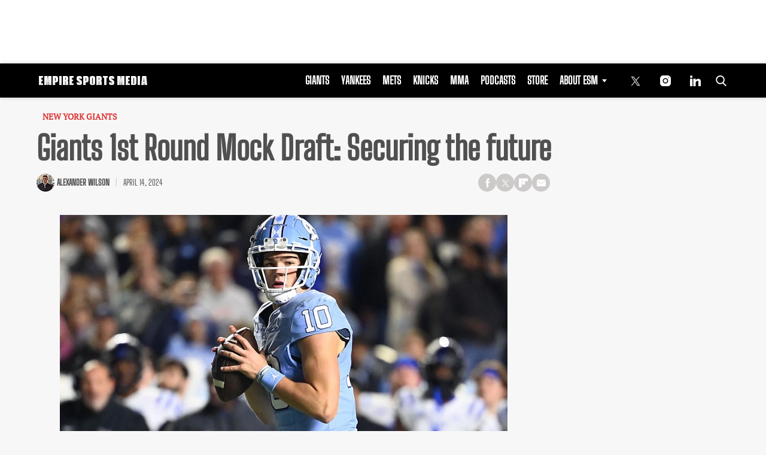

--- FILE ---
content_type: text/html; charset=utf-8
request_url: https://www.google.com/recaptcha/api2/aframe
body_size: 267
content:
<!DOCTYPE HTML><html><head><meta http-equiv="content-type" content="text/html; charset=UTF-8"></head><body><script nonce="ZfS6l3p6qCv4D_SpOGFuCA">/** Anti-fraud and anti-abuse applications only. See google.com/recaptcha */ try{var clients={'sodar':'https://pagead2.googlesyndication.com/pagead/sodar?'};window.addEventListener("message",function(a){try{if(a.source===window.parent){var b=JSON.parse(a.data);var c=clients[b['id']];if(c){var d=document.createElement('img');d.src=c+b['params']+'&rc='+(localStorage.getItem("rc::a")?sessionStorage.getItem("rc::b"):"");window.document.body.appendChild(d);sessionStorage.setItem("rc::e",parseInt(sessionStorage.getItem("rc::e")||0)+1);localStorage.setItem("rc::h",'1767850062348');}}}catch(b){}});window.parent.postMessage("_grecaptcha_ready", "*");}catch(b){}</script></body></html>

--- FILE ---
content_type: application/javascript; charset=utf-8
request_url: https://fundingchoicesmessages.google.com/f/AGSKWxX-cwZN_QpEEN0lOtPNVzN_WfQmGTIPoWM1iBA4xGzOaSnnlHo-KvBLN9N81GXhU1xGKTXP3vlb2mH9bz547uxjQOO-LFNAcchUuYcZEQvhqRk8NzlKA0Frw0-zBN6JDLK7I57FH3mohpZaEB67Jb7H-yPfQLORjEk_RgCU__-PWbIbk8xTXfj8ROYi/_.col-md-4:-abp-contains(Usenet.nl)-footerads-/eplanningv4..adforge./admarvel.
body_size: -1287
content:
window['d25753c0-52d6-4be4-958d-61b30c209731'] = true;

--- FILE ---
content_type: application/javascript
request_url: https://empiresportsmedia.com/wp-content/plugins/tpd-addons/blocks/comments-cta/inc/js/comments-cta.min.js?ver=1.94
body_size: 434
content:
(()=>{const t=window,e=document;var n=t.tpdCommentsCTA,o={getCommentingElementSelector:function(){let t=["#comments-container","#tpd-comments-container","#bottom-addons-container","#mvp-comments-button","#comments"];for(let e=0,n=t.length;e<n;e++){let n=document.querySelector(t[e]);if(n)return n.style.scrollMarginTop="60px",t[e]}return null},getAnchorCTAElements:function(){return e.querySelectorAll(".comments-cta-anchor")},updateAnchorLinks:function(){let n=o.getCommentingElementSelector();if(!n)return;let s=o.getAnchorCTAElements();s.length&&(t.tpd=t.tpd||{},t.tpd.scrollIntoViewOfCommentingForTpdTheme=(t=>{t.preventDefault(),e.querySelector(n).scrollIntoView({behavior:"smooth",block:"start"});let o=e.getElementById("mvp-comments-button");o&&o.click()}),s.forEach(t=>{t.addEventListener("click",window.tpd.scrollIntoViewOfCommentingForTpdTheme)}),s.forEach(t=>{t.setAttribute("data-google-interstitial","false")}))},updateComments:function(t){for(var n=e.querySelectorAll(".comments-cta-count span"),o=0,s=n.length;o<s;o++)n[o].innerHTML=t},disqusApiFetchUrl:function(){return`https://disqus.com/api/3.0/threads/details.json?forum=${n.disqus_site_shortcode}&api_key=${n.disqus_api_key}&thread=link:${n.permalink}`},spotimApiFetchUrl:function(){return`https://open-api.spot.im/v1/messages-count?spot_id=${n.spot_id}&posts_ids=${n.post_id}`},arenaApiFetchUrl:function(){return`https://api.arena.im/v3/sites/${n.arena_site_id}/comments/count?url=${n.permalink}`},getCommentCount:function(){if(n){var t=0;switch(n.type){case"spotim":fetch(o.spotimApiFetchUrl()).then(t=>{if(200===t.status)return t.json();throw`comments cta disqus error with status ${t.status}`}).then(e=>{t=e.messages_count[n.post_id],o.updateComments(t)});break;case"disqus":fetch(o.disqusApiFetchUrl()).then(t=>{if(200===t.status)return t.json();throw`comments cta disqus error with status ${t.status}`}).then(e=>{t=e.response.posts,o.updateComments(t)});break;case"arena":if(""===n.token)return;const e={method:"GET",headers:{accept:"application/json",authorization:`Bearer ${n.token}`}};fetch(o.arenaApiFetchUrl(),e).then(t=>{if(200===t.status)return t.json();throw`comments cta disqus error with status ${t.status}`}).then(e=>{t=e.total,o.updateComments(t)});break;default:o.updateComments(n.comments_count)}o.updateAnchorLinks()}}};o.getCommentCount()})();

--- FILE ---
content_type: image/svg+xml
request_url: https://empiresportsmedia.com/cdn-cgi/image/width=181,height=15,fit=crop,quality=90,gravity=auto,sharpen=1,metadata=none,format=auto,onerror=redirect/wp-content/uploads/2022/08/esm-logo-1.svg
body_size: 1033
content:
<?xml version="1.0" encoding="utf-8"?>
<svg xmlns="http://www.w3.org/2000/svg" height="15px" version="1.1" viewBox="0 0 181 15" width="181px">
    <title>Slice 1</title>
    <defs>
        <linearGradient id="linearGradient-1" x1="50%" x2="50%" y1="0.0916807802%" y2="99.5327183%">
            <stop offset="0.0916807802%" stop-color="#FFFFFF"/>
            <stop offset="100%" stop-color="#E6E6E6"/>
        </linearGradient>
    </defs>
    <g fill="none" fill-rule="evenodd" id="Page-1" stroke="none" stroke-width="1">
        <g fill="url(#linearGradient-1)" fill-rule="nonzero" id="logo-esm-smaller">
            <path d="M7,15 L7,12.3214286 L4.30769231,12.3214286 L4.30769231,8.57142857 L6.24615385,8.57142857 L6.24615385,5.89285714 L4.30769231,5.89285714 L4.30769231,2.67857143 L7,2.67857143 L7,0 L0,0 L0,15 L7,15 Z M13.137931,15 L13.137931,5.89285714 L13.3448276,5.89285714 L13.9655172,15 L16.0344828,15 L16.6551724,5.89285714 L16.862069,5.89285714 L16.862069,15 L21,15 L21,0 L15.6206897,0 L15.1034483,5.89285714 L14.8965517,5.89285714 L14.3793103,0 L9,0 L9,15 L13.137931,15 Z M27.1860465,15 L27.1860465,10.6071429 L28.8604651,10.6071429 C30.744186,10.6071429 32,9.32142857 32,7.39285714 L32,3.21428571 C32,1.28571429 30.744186,0 28.8604651,0 L23,0 L23,15 L27.1860465,15 Z M28,8 L27,8 L27,3 L28,3 L28,8 Z M38,15 L38,0 L34,0 L34,15 L38,15 Z M44.1860465,15 L44.1860465,8.57142857 L44.8139535,8.57142857 L44.8139535,15 L49,15 L49,10.5 C49,9.25714286 48.6860465,8.31428571 48.1418605,7.69285714 C48.6860465,7.13571429 49,6.32142857 49,5.35714286 L49,3.21428571 C49,1.28571429 47.744186,0 45.8604651,0 L40,0 L40,15 L44.1860465,15 Z M45,6 L44,6 L44,3 L45,3 L45,6 Z M58,15 L58,12.3214286 L55.3076923,12.3214286 L55.3076923,8.57142857 L57.2461538,8.57142857 L57.2461538,5.89285714 L55.3076923,5.89285714 L55.3076923,2.67857143 L58,2.67857143 L58,0 L51,0 L51,15 L58,15 Z M68.8604651,15 C70.744186,15 72,13.7142857 72,11.7857143 L72,10.7142857 C72,6.02142857 67.1860465,6.42857143 67.1860465,4.28571429 L67.1860465,2.67857143 L67.8139535,2.67857143 L67.8139535,4.39285714 L72,4.39285714 L72,3.21428571 C72,1.28571429 70.744186,0 68.8604651,0 L66.1395349,0 C64.255814,0 63,1.28571429 63,3.21428571 L63,4.28571429 C63,9.02142857 67.8139535,8.57142857 67.8139535,10.7142857 L67.8139535,12.3214286 L67.1860465,12.3214286 L67.1860465,10.6071429 L63,10.6071429 L63,11.7857143 C63,13.7142857 64.255814,15 66.1395349,15 L68.8604651,15 Z M78.1860465,15 L78.1860465,10.6071429 L79.8604651,10.6071429 C81.744186,10.6071429 83,9.32142857 83,7.39285714 L83,3.21428571 C83,1.28571429 81.744186,0 79.8604651,0 L74,0 L74,15 L78.1860465,15 Z M79,8 L78,8 L78,3 L79,3 L79,8 Z M90.8604651,15 C92.744186,15 94,13.7142857 94,11.7857143 L94,3.21428571 C94,1.28571429 92.744186,0 90.8604651,0 L88.1395349,0 C86.255814,0 85,1.28571429 85,3.21428571 L85,11.7857143 C85,13.7142857 86.255814,15 88.1395349,15 L90.8604651,15 Z M90,13 L89,13 L89,3 L90,3 L90,13 Z M100.186047,15 L100.186047,8.57142857 L100.813953,8.57142857 L100.813953,15 L105,15 L105,10.5 C105,9.25714286 104.686047,8.31428571 104.141861,7.69285714 C104.686047,7.13571429 105,6.32142857 105,5.35714286 L105,3.21428571 C105,1.28571429 103.744186,0 101.860465,0 L96,0 L96,15 L100.186047,15 Z M101,6 L100,6 L100,3 L101,3 L101,6 Z M113.105263,15 L113.105263,2.67857143 L115,2.67857143 L115,0 L107,0 L107,2.67857143 L108.894737,2.67857143 L108.894737,15 L113.105263,15 Z M122.860465,15 C124.744186,15 126,13.7142857 126,11.7857143 L126,10.7142857 C126,6.02142857 121.186047,6.42857143 121.186047,4.28571429 L121.186047,2.67857143 L121.813953,2.67857143 L121.813953,4.39285714 L126,4.39285714 L126,3.21428571 C126,1.28571429 124.744186,0 122.860465,0 L120.139535,0 C118.255814,0 117,1.28571429 117,3.21428571 L117,4.28571429 C117,9.02142857 121.813953,8.57142857 121.813953,10.7142857 L121.813953,12.3214286 L121.186047,12.3214286 L121.186047,10.6071429 L117,10.6071429 L117,11.7857143 C117,13.7142857 118.255814,15 120.139535,15 L122.860465,15 Z M135.137931,15 L135.137931,5.89285714 L135.344828,5.89285714 L135.965517,15 L138.034483,15 L138.655172,5.89285714 L138.862069,5.89285714 L138.862069,15 L143,15 L143,0 L137.62069,0 L137.103448,5.89285714 L136.896552,5.89285714 L136.37931,0 L131,0 L131,15 L135.137931,15 Z M152,15 L152,12.3214286 L149.307692,12.3214286 L149.307692,8.57142857 L151.246154,8.57142857 L151.246154,5.89285714 L149.307692,5.89285714 L149.307692,2.67857143 L152,2.67857143 L152,0 L145,0 L145,15 L152,15 Z M159.860465,15 C161.744186,15 163,13.7142857 163,11.7857143 L163,3.21428571 C163,1.28571429 161.744186,0 159.860465,0 L154,0 L154,15 L159.860465,15 Z M159,13 L158,13 L158,3 L159,3 L159,13 Z M169,15 L169,0 L165,0 L165,15 L169,15 Z M175.375,15 L175.583333,12.3214286 L176.416667,12.3214286 L176.625,15 L181,15 L179.4375,0 L172.5625,0 L171,15 L175.375,15 Z M176,10 L175,10 L175.333333,3 L175.666667,3 L176,10 Z" id="EMPIRESPORTSMEDIA"/>
        </g>
    </g>
</svg>